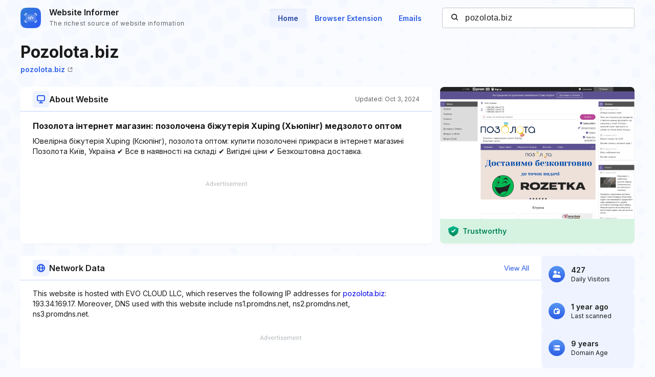

--- FILE ---
content_type: text/html; charset=utf-8
request_url: https://www.google.com/recaptcha/api2/aframe
body_size: 265
content:
<!DOCTYPE HTML><html><head><meta http-equiv="content-type" content="text/html; charset=UTF-8"></head><body><script nonce="b9tmwB6Iii44B8pqlsleYQ">/** Anti-fraud and anti-abuse applications only. See google.com/recaptcha */ try{var clients={'sodar':'https://pagead2.googlesyndication.com/pagead/sodar?'};window.addEventListener("message",function(a){try{if(a.source===window.parent){var b=JSON.parse(a.data);var c=clients[b['id']];if(c){var d=document.createElement('img');d.src=c+b['params']+'&rc='+(localStorage.getItem("rc::a")?sessionStorage.getItem("rc::b"):"");window.document.body.appendChild(d);sessionStorage.setItem("rc::e",parseInt(sessionStorage.getItem("rc::e")||0)+1);localStorage.setItem("rc::h",'1769448052800');}}}catch(b){}});window.parent.postMessage("_grecaptcha_ready", "*");}catch(b){}</script></body></html>